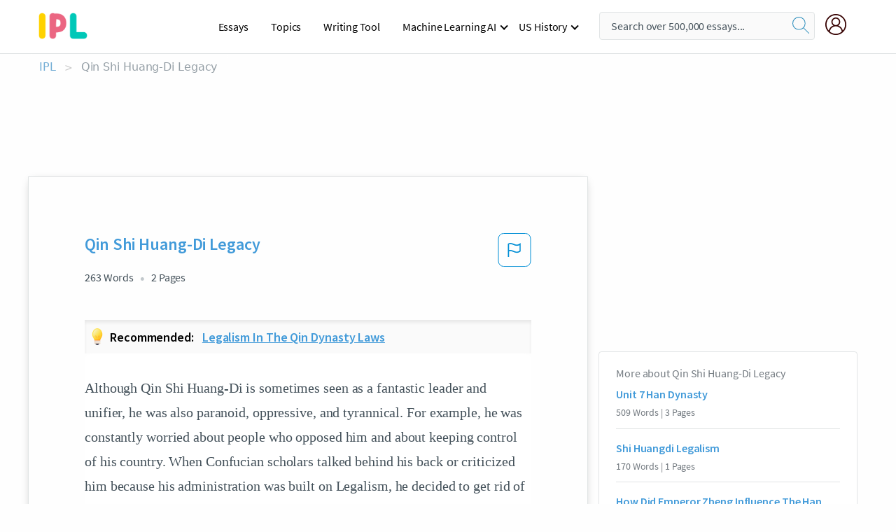

--- FILE ---
content_type: text/html; charset=UTF-8
request_url: https://www.ipl.org/essay/Qin-Shi-Huang-Di-Legacy-PCZJQH4SGZV
body_size: 2397
content:
<!DOCTYPE html>
<html lang="en">
<head>
    <meta charset="utf-8">
    <meta name="viewport" content="width=device-width, initial-scale=1">
    <title></title>
    <style>
        body {
            font-family: "Arial";
        }
    </style>
    <script type="text/javascript">
    window.awsWafCookieDomainList = ['monografias.com','cram.com','studymode.com','buenastareas.com','trabalhosfeitos.com','etudier.com','studentbrands.com','ipl.org','123helpme.com','termpaperwarehouse.com'];
    window.gokuProps = {
"key":"AQIDAHjcYu/GjX+QlghicBgQ/7bFaQZ+m5FKCMDnO+vTbNg96AHqDSf7dyseAvxXfff+th73AAAAfjB8BgkqhkiG9w0BBwagbzBtAgEAMGgGCSqGSIb3DQEHATAeBglghkgBZQMEAS4wEQQMBbAhfC6rywEJSQLoAgEQgDvkSovwKw8drqzo35BraWInANBuiYC/Ydi42ZvWJEuM09r4GJbJcSPceJYTDcFO+WT1lARbyvQfSSoHfg==",
          "iv":"A6x+bwFj4AAAJUUv",
          "context":"bXMdiQ2jC5lAsQDHDn4eiek/qcbnt8782G2rpve2aO+GJDEEV4/ZBHHKOLjeVPm4y3Qqm82AwqHhOPvY/cqKH06TxzMWa+qqjWY4DtY3uhCNo2Pz91kAepKq/abOJGBOm57YlKjTY6X0GxhHMmT/zT0KlKR2uZfWOOkiGhg2NoR36Yqsj/[base64]/d/r4Pdob+qpN/+G37BZMInnNy4wRtElqpdoIDVlpKDh0zzsfJu5c7TeBHbaBzmWCX+ZjCVb+QAAtIeISLnTqmi9tqgG2hKaXeR41OOOhr0yhKcOV+Y/vwbJomaT5C7j1reF19RWnOXSZMb5dsA3332dZIsOulskeEcnIr9wtAVo7lkWlSYpoTp8zwWlYIfqHBu5DvwgDlQkaxQX4IA9HF0R/X6+A7+RF/gpSNaJZiyzxiXI/pcHSMnrXKEUc4K7NaZk/6BiqJ4DiO4zwD67ejDmbBgQL5ogjog2xHEsIZAfR+JHlLcJO4DW8XkKMlx8lEqzMbXWvFE6rtpiDOjnd64HFLjbuPYFA89SFgQrMCLHcRP8otO9Ip3T39EflpyPg=="
};
    </script>
    <script src="https://ab840a5abf4d.9b6e7044.us-east-2.token.awswaf.com/ab840a5abf4d/b0f70ab89207/49b6e89255bb/challenge.js"></script>
</head>
<body>
    <div id="challenge-container"></div>
    <script type="text/javascript">
        AwsWafIntegration.saveReferrer();
        AwsWafIntegration.checkForceRefresh().then((forceRefresh) => {
            if (forceRefresh) {
                AwsWafIntegration.forceRefreshToken().then(() => {
                    window.location.reload(true);
                });
            } else {
                AwsWafIntegration.getToken().then(() => {
                    window.location.reload(true);
                });
            }
        });
    </script>
    <noscript>
        <h1>JavaScript is disabled</h1>
        In order to continue, we need to verify that you're not a robot.
        This requires JavaScript. Enable JavaScript and then reload the page.
    </noscript>
</body>
</html>

--- FILE ---
content_type: text/html; charset=utf-8
request_url: https://www.ipl.org/essay/Qin-Shi-Huang-Di-Legacy-PCZJQH4SGZV
body_size: 23545
content:
<!DOCTYPE html><html lang="en"><head><meta charSet="utf-8"/><meta name="viewport" content="width=device-width, initial-scale=1"/><link rel="preload" as="image" href="//assets.ipl.org/1.17/images/logos/ipl/logo-ipl.png"/><link rel="preload" as="image" href="//assets.ipl.org/1.17/images/icons/ipl/magnifying-glass.svg"/><link rel="preload" as="image" href="//assets.ipl.org/1.17/images/icons/user.png"/><link rel="preload" as="image" href="//assets.ipl.org/1.17/images/exitIntentModal/bulb.png"/><link rel="preload" as="image" href="//assets.ipl.org/1.17/images/exitIntentModal/close.png"/><link rel="preload" as="image" href="//assets.ipl.org/1.17/images/exitIntentModal/shield.png"/><link rel="preload" as="image" href="//assets.ipl.org/1.17/images/others/search.png"/><link rel="preload" as="image" href="//assets.ipl.org/1.17/images/exitIntentModal/search.png"/><link rel="stylesheet" href="/_next/static/css/275ed64cc4367444.css" data-precedence="next"/><link rel="stylesheet" href="/_next/static/css/d1010e730fb921b1.css" data-precedence="next"/><link rel="stylesheet" href="/_next/static/css/8584ffabdd5f8c16.css" data-precedence="next"/><link rel="stylesheet" href="/_next/static/css/9c19318485a4db35.css" data-precedence="next"/><link rel="stylesheet" href="/_next/static/css/bd5e8bc2e7c36d97.css" data-precedence="next"/><link rel="stylesheet" href="/_next/static/css/e4dccb509d93907a.css" data-precedence="next"/><link rel="preload" as="script" fetchPriority="low" href="/_next/static/chunks/webpack-417f1a94d57302c0.js"/><script src="/_next/static/chunks/fd9d1056-4b62698693dbfabc.js" async=""></script><script src="/_next/static/chunks/8762-8ad353e02bc2af3c.js" async=""></script><script src="/_next/static/chunks/main-app-f4796c898d921638.js" async=""></script><script src="/_next/static/chunks/3ff803c2-f0f7edafd4775fbe.js" async=""></script><script src="/_next/static/chunks/app/(essay)/essay/%5Bslug%5D/error-53b2f000131f2229.js" async=""></script><script src="/_next/static/chunks/app/(essay)/essay/%5Bslug%5D/not-found-d879a0942c99821b.js" async=""></script><script src="/_next/static/chunks/app/(essay)/error-69dfc0ff013e5bf5.js" async=""></script><script src="/_next/static/chunks/app/(essay)/essay/%5Bslug%5D/page-fe7c03fe3daa5a0f.js" async=""></script><script src="/_next/static/chunks/app/error-244b34cbf9e834f0.js" async=""></script><script src="/_next/static/chunks/4977-dce6ba04846f9cff.js" async=""></script><script src="/_next/static/chunks/app/layout-2040570caa53cf2f.js" async=""></script><script src="/_next/static/chunks/app/global-error-27218bf9570c0318.js" async=""></script><link rel="preload" href="https://cdn.cookielaw.org/consent/b0cd8d85-662e-4e9b-8eaf-21bfeb56b3d5/OtAutoBlock.js" as="script"/><link rel="preload" href="https://www.ipl.org/s/react-users-frontend/js/ruf-version.js" as="script"/><link rel="preload" href="/s2/js/funnel-client.js" as="script"/><link rel="preload" href="/s2/js/exitintent/exitintent.min.js" as="script"/><title>Qin Shi Huang-Di Legacy - 263 Words | Internet Public Library</title><meta name="description" content="Although Qin Shi Huang-Di is sometimes seen as a fantastic leader and unifier, he was also paranoid, oppressive, and tyrannical. For example, he was..."/><link rel="canonical" href="https://www.ipl.org/essay/Qin-Shi-Huang-Di-Legacy-PCZJQH4SGZV"/><meta name="next-size-adjust"/><script src="/_next/static/chunks/polyfills-42372ed130431b0a.js" noModule=""></script></head><body class="__className_e8ce0c"><script>(self.__next_s=self.__next_s||[]).push(["https://cdn.cookielaw.org/consent/b0cd8d85-662e-4e9b-8eaf-21bfeb56b3d5/OtAutoBlock.js",{}])</script><noscript><iframe src="//www.googletagmanager.com/ns.html?id=GTM-T86F369" height="0" width="0" style="display:none;visibility:hidden"></iframe></noscript><div class="flex flex-col justify-around min-h-[100vh]"><header class="header-splat"><div class="row header-row"><div class="columns large-1 medium-1 small-4 header-splat__columns mobile-flex"><label for="drop" class="nav-toggle"><span></span></label><a href="/" aria-label="ipl-logo-bg" class="show-for-large display-inline-block vert-align-middle full-height"><div class="header-splat__logo-container" style="background-image:url(//assets.ipl.org/1.17/images/logos/ipl/logo-ipl.png)"></div></a><div class="hide-for-large-up display-inline-block vert-align-middle full-height"><a href="/" class="cursorPointer" aria-label="ipl-logo"><img class="vert-center no-material-style" src="//assets.ipl.org/1.17/images/logos/ipl/logo-ipl.png" width="70" height="35" alt="ipl-logo"/></a></div></div><div class="columns large-6 medium-5 small-4 full-height header-navbar" style="visibility:hidden;width:180%!important"><div class="nav-container"><nav><input type="checkbox" id="drop"/><ul class="menu"><li><a href="/writing">Essays</a></li><li><a href="/topics">Topics</a></li><li><a href="/editor">Writing Tool</a></li><li><a href="/div/machine-learning-ai/">Machine Learning AI</a><input type="checkbox" id="drop-2"/><ul><li class="bordered"><a href="/div/chatgpt/">ChatGPT</a></li></ul></li><li><a href="#">US History</a><input type="checkbox" id="drop-2"/><ul><li class="bordered"><a href="/div/potus/">Presidents of the United States</a><input type="checkbox" id="drop-3"/><ul><li><a href="/div/potus/jrbiden.html ">Joseph Robinette Biden</a></li><li><a href="/div/potus/djtrump.html ">Donald Trump</a></li><li><a href="/div/potus/bhobama.html ">Barack Obama</a></li></ul></li><li class="bordered"><a href="/div/stateknow">US States</a><input type="checkbox" id="drop-4"/><ul><li><a href="/div/stateknow/popchart.html ">States Ranked by Size &amp; Population</a></li><li><a href="/div/stateknow/dates.html">States Ranked by Date</a></li></ul></li></ul></li></ul></nav></div></div><div class="columns large-12 medium-12 small-4 header-splat__search-box-container"><div class="d-flex"><div class="search-box header-splat__search-box header-splat__search-box--low search-box z-index-2" id="header__search-box"><form class="toggle-trigger" action="https://www.ipl.org/search" method="GET"><input type="text" class="search-box__input search-box__input--splat-header search-box__input--gray-bg " placeholder="Search over 500,000 essays..." name="query"/><button class="search-box__button search-box__button--splat-header" type="submit" aria-label="search"><div class="search-box__svg-cont"><img class="search-box__svg search-box__svg-middle no-material-style" src="//assets.ipl.org/1.17/images/icons/ipl/magnifying-glass.svg" alt="search" width="24px" height="24px"/></div></button></form></div><div class="header-splat__columns align-right user-account"><div class="header-splat__search-toggle-container" style="right:5rem"><i class="weight-500 icon icon-ui-24-search header-splat__icon-ui-24-search-toggle" id="header-splat__icon-ui-24-search-toggle"></i></div><a href="/dashboard" rel="nofollow" aria-label="My Account"><div class="burger full-height vert-align-middle display-inline-block cursorPointer position-relative"><div class="vert-center"><img class="no-material-style" width="30" height="30" src="//assets.ipl.org/1.17/images/icons/user.png" alt="user-icon"/></div></div></a></div></div></div></div></header><div class="ipl-main-container"><script data-ot-ignore="true" type="application/ld+json">
      {
        "@context": "https://schema.org",
        "@type": "Article",
        "headline": "Qin Shi Huang-Di Legacy",
        "image": "//assets.ipl.org/1.17/images/logos/ipl/logo-ipl.png",
        "datePublished": "2021-02-12T18:55:38.000Z",
        "dateModified": "2021-02-19T12:05:24.000Z",
        "author": {
          "@type": "Organization",
          "name": "ipl.org"
        },
        "description": "Although Qin Shi Huang-Di is sometimes seen as a fantastic leader and unifier, he was also paranoid, oppressive, and tyrannical. For example, he was...",
        "isAccessibleForFree": "False",
        "hasPart":
          {
          "@type": "WebPage",
          "isAccessibleForFree": "False",
          "cssSelector" : ".paywall"
          }
      }
    </script><script>(self.__next_s=self.__next_s||[]).push([0,{"data-ot-ignore":true,"children":"window.dataLayer = window.dataLayer || [];\n        dataLayer.push({ \"environment\": \"production\" });\ndataLayer.push({ \"ga_enable_tracking\": \"true\" });\ndataLayer.push({ \"version\": \"1.0.27\" });\ndataLayer.push({ \"source_site_id\": 32 });\n","id":"envScript"}])</script><div class="row"><nav aria-label="breadcrumb" class="w-max"><ol aria-label="Breadcrumbs:" role="navigation" class="flex flex-wrap items-center w-full bg-opacity-60 py-2 px-4 rounded-md breadcrumbs justify-start bg-white"><li class="flex items-center text-blue-gray-900 antialiased font-sans text-sm font-normal leading-normal cursor-pointer transition-colors duration-300 hover:text-light-blue-500"><a href="/" class="opacity-60">IPL</a><span class="text-blue-gray-500 text-sm antialiased font-sans font-normal leading-normal mx-2 pointer-events-none select-none">&gt;</span></li><li class="flex items-center text-blue-gray-900 antialiased font-sans text-sm font-normal leading-normal cursor-pointer transition-colors duration-300 hover:text-light-blue-500"><span class="ash-gray capitalize">Qin Shi Huang-Di Legacy</span></li></ol></nav></div><div id="essay_ad_top"></div><div id="exit-intent-modal" class="display-none"><div class="modal_container"><div class="main_exit-intent-modal"><div class="modal-union"><div class="polygon-icon"><img class="polygon" src="data:image/svg+xml,%3csvg%20width=&#x27;13&#x27;%20height=&#x27;22&#x27;%20viewBox=&#x27;0%200%2013%2022&#x27;%20fill=&#x27;none&#x27;%20xmlns=&#x27;http://www.w3.org/2000/svg&#x27;%3e%3cpath%20d=&#x27;M12.1404%2010.8799L0.140427%200.487579L0.140427%2021.2722L12.1404%2010.8799Z&#x27;%20fill=&#x27;%230280BE&#x27;/%3e%3c/svg%3e" alt="right-arrow"/></div><div class="main-frame-content"><div class="bulb"><img class="bulb-icon" src="//assets.ipl.org/1.17/images/exitIntentModal/bulb.png" alt="bulb-icon"/></div><div class="content"><h5 class="hading-tag">Wait a second!</h5><p class="description">More handpicked essays just for you.</p></div></div></div><div class="essay-modal-container"><div class="close-modal"><img class="close-icon" src="//assets.ipl.org/1.17/images/exitIntentModal/close.png" alt="close-icon"/></div><div class="essay-container"><div class="essay-content"><div class="vertical_line"></div><div class="box_content"><div class="essay-heading"><p class="title">Legalism in the qin dynasty laws</p></div><div class="essay-link"><a href="/essay/Legalism-In-Qin-Dynasty-PCZLR3AGZV" class="button mobile_button">Read ESSAY 1</a></div></div></div><div class="essay-content"><div class="vertical_line"></div><div class="box_content"><div class="essay-heading"><p class="title">Legalism in the qin dynasty laws</p></div><div class="essay-link"><a href="/essay/Chinese-Legalism-Ancient-History-Qin-Dynasty-P3NTG3FMUXPV" class="button mobile_button">Read ESSAY 2</a></div></div></div></div><div class="essay display-none" modal-attribute="modal-2 modal-3"><div class="essay_content"><div class="shield"><img class="shield-icon" src="//assets.ipl.org/1.17/images/exitIntentModal/shield.png" alt="shield-img"/></div><p class="essay-descriptions"><strong>Don’t take our word for it </strong>- see why 10 million students trust us with their essay needs.</p></div><div class="trial-button display-none" modal-attribute="modal-2"><a href="https://www.ipl.org/plans" class="trial_button">Start your <span>$7 for 7 days</span> trial now!</a></div><form id="search" modal-attribute="modal-3" class="display-none" action="/search"><div class="input-search-box"><img class="input-search-icon" src="//assets.ipl.org/1.17/images/others/search.png" alt="search-img"/><input type="text" id="search-input" placeholder="Search for essays, topics or keywords…" name="query"/></div><button id="search-button"><img class="search-icon" src="//assets.ipl.org/1.17/images/exitIntentModal/search.png" alt="search-img"/><span>FIND MY ESSAY</span></button></form></div></div></div></div></div><div class="row essay-preview-block "><div class="columns large-8 paper-container paper-container--with-sidebar position-relative border-box-shadow margin-4 paper-container--with-sidebar"><div class="position-relative margin-4 text-xl"><div class="popup-funnel-modal" id="DivFunnelModal"></div><div id="essay-body-heading-details"><div class="flex justify-between"><h1 style="color:#419ad9" class="weight-700 heading-m heading-font">Qin Shi Huang-Di Legacy</h1><button class="bg-transparent border-0 content-flag-color p-0 m-0 h-[49px] w-[48px] shadow-none outline-0 font-normal hover:shadow-none hover:outline-0 focus:shadow-none focus:outline-0"><svg width="48" height="49" viewBox="0 0 48 49" fill="none" xmlns="http://www.w3.org/2000/svg"><rect x="1" y="0.5" width="46" height="47.0413" rx="7.5" stroke="currentcolor"></rect><path d="M16.1668 34.0413H14.5V15.2062L14.9167 14.9561C17.667 13.206 20.2506 14.2061 22.7508 15.2062C25.5844 16.3729 28.168 17.373 31.5017 14.9561L32.8351 14.0394V26.1239L32.5018 26.3739C28.418 29.3742 25.0844 28.0408 22.0841 26.7906C19.9172 25.9572 18.0837 25.2071 16.1668 26.1239V34.0413ZM18.0837 24.0404C19.6672 24.0404 21.2507 24.6238 22.7508 25.2905C25.4177 26.3739 28.0013 27.374 31.1683 25.2905V17.2064C27.668 19.0399 24.751 17.8731 22.0841 16.7897C19.9172 15.9562 18.0837 15.2062 16.1668 16.1229V24.2904C16.8336 24.1237 17.417 24.0404 18.0837 24.0404Z" fill="currentcolor"></path></svg></button></div><div class="essay-details mb-12 text-base"><span class="text-m">263<!-- --> Words</span><span class="text-m">2<!-- --> Pages</span></div></div><div class="recommended margin-top-1"><img class="recommended-bulb_icon" src="//assets.ipl.org/1.17/images/exitIntentModal/bulb.png" alt="bulb-icon"/><p><span class="recommended-heading">Recommended: </span><a href="/essay/Legalism-In-Qin-Dynasty-PCZLR3AGZV" class="recommended-link">Legalism in the qin dynasty laws</a></p></div><div style="color:#435059" class="relative flex flex-col bg-clip-border rounded-xl bg-white text-gray-700 paper-holder p-0 shadow-none"> <article class="text-l document__body padding-top-2 white-space--break-spaces break-word source-serif ">Although Qin Shi Huang-Di is sometimes seen as a fantastic leader and unifier, he was also paranoid, oppressive, and tyrannical. For example, he was constantly worried about people who opposed him and about keeping control of his country. When Confucian scholars talked behind his back or criticized him because his administration was built on Legalism, he decided to get rid of them and ordered the arrest and execution of over 400 scholars (Gracie). This dislike of opposition and debate has carried over to the communist party of <a href='/topics/china' class='brand-secondary'>China</a> today, showing just how much of Qin’s legacy has lasted. Along with the arrest of the scholars, he also used other means to end intellectual opposition. In 213 BCE, he ordered that all books be burned, except for</article></div><div class="paper__gradient paper__gradient--bottom"></div><div class="center paper__cta"><a id="ShowMoreButton" class="button text-m" data-fulldoc="/document/PCZJQH4SGZV">Show More</a></div></div><div id="essay_ad_related"></div><div><div class="paper--related-separator"><span class="paper--related-separator-word">Related</span></div><section><div class="paper paper--related"><div id="essay-body-heading-details"><div class=""><a href="/essay/Unit-7-Han-Dynasty-F3APZNWMG5FT"><h2 style="color:#419ad9" class="weight-700 heading-m heading-font">Unit 7 Han Dynasty</h2></a></div><div class="paper--related__details"><span class="text-m">509<!-- --> Words</span> | <span class="text-m">3<!-- --> Pages</span></div></div><p class="m-0 text-l source-serif break-word text-ellipsis-after" style="color:#435059">The main theme that entangles itself in all of the source material is the idea of how governments should be run in such a powerful empire, such as Imperial Rome and the Han Dynasty. Starting with the first source, it is evident that the first Qin emperor believed that only the orthodox teachings should be tolerated, which meant that the works of the Five Classics and its teachings were to be extinguished. The next primary source serves as a supplement to explaining the fall of the Qin dynasty due to its warring ideas and Jia Yi argues that if Confucius teachings were implemented then the dynasty would have still been intact. The third source explains how the Qin dynasty was unjust in its equal appropriation of punishment against criminals regardless of motives or social class. Essentially, Dong Zhongshu believed that a dynasty could not be successful if it failed to establish a fair and righteous justice system for its citizens.</p><div class="paper__gradient paper__gradient--bottom"></div><div class="center paper__cta"><a class="button text-m" href="/essay/Unit-7-Han-Dynasty-F3APZNWMG5FT">Read More</a></div></div><div class="paper paper--related"><div id="essay-body-heading-details"><div class=""><a href="/essay/Shi-Huangdi-Legalism-F3TWD8BE28VV"><h2 style="color:#419ad9" class="weight-700 heading-m heading-font">Shi Huangdi Legalism</h2></a></div><div class="paper--related__details"><span class="text-m">170<!-- --> Words</span> | <span class="text-m">1<!-- --> Pages</span></div></div><p class="m-0 text-l source-serif break-word text-ellipsis-after" style="color:#435059">Qin Shi Huangdi was the first emperor to unify all regions of China into one single empire, taking drastic steps and measures to achieve this aim. He conquered six kingdoms and survived many attempts on his life. Through his barbarity and brutality, he had earned himself the title of the most successful and influential man of China. The State of Qin believed in a political philosophy called Legalism, which justified strict and centralized control and using the people to strengthen Qin. They believed that part of strengthening his rule was to force everyone to simply obey, not speak out against him and by decreeing even how people could write, what they could believe and what they could do.</p><div class="paper__gradient paper__gradient--bottom"></div><div class="center paper__cta"><a class="button text-m" href="/essay/Shi-Huangdi-Legalism-F3TWD8BE28VV">Read More</a></div></div><div class="paper paper--related"><div id="essay-body-heading-details"><div class=""><a href="/essay/How-Did-Emperor-Zheng-Influence-The-Han-PJ2JXNHJDAM"><h2 style="color:#419ad9" class="weight-700 heading-m heading-font">How Did Emperor Zheng Influence The Han Dynasty</h2></a></div><div class="paper--related__details"><span class="text-m">337<!-- --> Words</span> | <span class="text-m">2<!-- --> Pages</span></div></div><p class="m-0 text-l source-serif break-word text-ellipsis-after" style="color:#435059"> Although Qin dynasty did greatly impact the history of China in a positive way, historians eventually came to the realization that the Qin laws were harshly unpredictable and the laws were detailed at an extremely careful rate which was alarming.  In fact, once Zheng died, with the idea that his legacy would remain, peasants ended his dynasty in a rebellion that occurred for three years.  The rebellion was lead by Liu Bang who eventually founded Han</p><div class="paper__gradient paper__gradient--bottom"></div><div class="center paper__cta"><a class="button text-m" href="/essay/How-Did-Emperor-Zheng-Influence-The-Han-PJ2JXNHJDAM">Read More</a></div></div><div class="paper paper--related"><div id="essay-body-heading-details"><div class=""><a href="/essay/Qin-And-Han-Dynasties-The-Great-Wall-FCX5AMKE8SM"><h2 style="color:#419ad9" class="weight-700 heading-m heading-font">Qin And Han Dynasties: The Great Wall Of China</h2></a></div><div class="paper--related__details"><span class="text-m">606<!-- --> Words</span> | <span class="text-m">3<!-- --> Pages</span></div></div><p class="m-0 text-l source-serif break-word text-ellipsis-after" style="color:#435059">“All the peasants and soldiers to the wall.” Imagine being a laborer and having to contribute in the construction of the wall. During the Qin and Han dynasties, the Great Wall of China was built. The continuous wall  protected the dynasties from the Mongols. The benefits of the wall did not outweigh the costs because of the soldiers , the economy that went down, and the forced labor from peasants and laborers.</p><div class="paper__gradient paper__gradient--bottom"></div><div class="center paper__cta"><a class="button text-m" href="/essay/Qin-And-Han-Dynasties-The-Great-Wall-FCX5AMKE8SM">Read More</a></div></div><div class="paper paper--related"><div id="essay-body-heading-details"><div class=""><a href="/essay/Han-Dynasty-Achievements-FJ2YKK658AB"><h2 style="color:#419ad9" class="weight-700 heading-m heading-font">Han Dynasty Achievements</h2></a></div><div class="paper--related__details"><span class="text-m">527<!-- --> Words</span> | <span class="text-m">3<!-- --> Pages</span></div></div><p class="m-0 text-l source-serif break-word text-ellipsis-after" style="color:#435059">The era of the Han dynasty in China, simply referred to as ‘Han China,’ was an extremely prominent one, with power that almost rivaled the Romans themselves. During this period of China, achievements and accomplishments reached new heights as the Silk Road opened, which allowed connection with the western world. However, even with all this, Han China still fell, thanks to opposing forces in the form of nomadic tribes, several natural disasters that were interpreted as angry messages from the gods, and internal/political unrest. 
	 During the Han dynasty and the opening of the Silk Road, there were several aggressive, nomadic tribes that centered around the Asian area.</p><div class="paper__gradient paper__gradient--bottom"></div><div class="center paper__cta"><a class="button text-m" href="/essay/Han-Dynasty-Achievements-FJ2YKK658AB">Read More</a></div></div><div class="paper paper--related"><div id="essay-body-heading-details"><div class=""><a href="/essay/How-Did-Shi-Huangdi-Use-Legalism-During-E8465F6AB47CDC12"><h2 style="color:#419ad9" class="weight-700 heading-m heading-font">How Did Shi Huangdi Use Legalism During The Qin Dynasty</h2></a></div><div class="paper--related__details"><span class="text-m">765<!-- --> Words</span> | <span class="text-m">4<!-- --> Pages</span></div></div><p class="m-0 text-l source-serif break-word text-ellipsis-after" style="color:#435059">During the time period 221-206 BCE, the Qin dynasty had a strict rule over ancient China, the philosophy they used to keep a. Legalism was a very violent philosophy used in Ancient China, it was based upon the belief that all humans were evil and were more likely to do more wrong deeds, than right. Legalism was a system that was based upon discipline and harshness, it was meant to scare the citizens of China into doing whatever the ruler wanted without having a second thought. Legalism during the Qin Dynasty resulted in a huge loss of life and culture (Mark, Ancient.eu), and it also caused a widespread fear of free thought, and doing anything wrong. Since classical China, the government has changed so that the severity of punishments and law</p><div class="paper__gradient paper__gradient--bottom"></div><div class="center paper__cta"><a class="button text-m" href="/essay/How-Did-Shi-Huangdi-Use-Legalism-During-E8465F6AB47CDC12">Read More</a></div></div><div class="paper paper--related"><div id="essay-body-heading-details"><div class=""><a href="/essay/What-Are-The-Changes-Made-By-Qin-FKXMBMHESJFR"><h2 style="color:#419ad9" class="weight-700 heading-m heading-font">What Are The Changes Made By Qin Shi Huang Compared To The Civilization Of China?</h2></a></div><div class="paper--related__details"><span class="text-m">719<!-- --> Words</span> | <span class="text-m">3<!-- --> Pages</span></div></div><p class="m-0 text-l source-serif break-word text-ellipsis-after" style="color:#435059">The Qin dynasty succeeded the Warring States Period (475 BCE - 221) (Britannica, Warring States, 2014, 2018), and the Spring and Autumn Period (770–476 BC) (Britannica, Spring and Autumn Period, 2017, 2018). During the Warring States and Spring and Autumn Periods, there was a massive power vacuum and several different states were locked in a struggle for control over China. The most prominent state during the Warring States Period was the Qin state, they revised the governing methods of the once influential state of Zhou. They made changes to land distribution, power distribution, education of the common folk, trade, and units of measurement throughout China. The changes made by Qin Shi Huang are what made him successfully unify China.</p><div class="paper__gradient paper__gradient--bottom"></div><div class="center paper__cta"><a class="button text-m" href="/essay/What-Are-The-Changes-Made-By-Qin-FKXMBMHESJFR">Read More</a></div></div><div class="paper paper--related"><div id="essay-body-heading-details"><div class=""><a href="/essay/Zheng-He-Influence-FKDLWMME28VV"><h2 style="color:#419ad9" class="weight-700 heading-m heading-font">Zheng He Influence</h2></a></div><div class="paper--related__details"><span class="text-m">202<!-- --> Words</span> | <span class="text-m">1<!-- --> Pages</span></div></div><p class="m-0 text-l source-serif break-word text-ellipsis-after" style="color:#435059">Zheng He was a legendary explorer who created new trade routes for China and commanded massive fleets of 300 ships. Zheng He had Muslim history and lived in China, this gave him extensive knowledge of the Middle East and Asia. Zheng He command large ships called treasure ships. These ships brought back luxury goods from other countries in exchange for silk and jade. Zheng He’s explorations brought China’s influence to a new height.</p><div class="paper__gradient paper__gradient--bottom"></div><div class="center paper__cta"><a class="button text-m" href="/essay/Zheng-He-Influence-FKDLWMME28VV">Read More</a></div></div><div class="paper paper--related"><div id="essay-body-heading-details"><div class=""><a href="/essay/Compare-And-Contrast-The-Role-Of-Government-B36FD1E1A9DE58A0"><h2 style="color:#419ad9" class="weight-700 heading-m heading-font">Compare And Contrast The Role Of Government In The Han Dynasty</h2></a></div><div class="paper--related__details"><span class="text-m">1561<!-- --> Words</span> | <span class="text-m">7<!-- --> Pages</span></div></div><p class="m-0 text-l source-serif break-word text-ellipsis-after" style="color:#435059">This essay will compare and contrast the role and scope of government in the Qin and Han dynasties. It is often difficult to compare governments due to the spatial and temporal intricacies involved, however, due to the fact that the Qin and Han dynasties occurred consecutively the discussion is more appropriate. The Qin dynasty was guided by Legalist principles, and that dictated much of the role of the government. The Han dynasty shared some Qin principles, but built upon them as the dynasty progressed. Confucianism became the official state philosophy, and the emperors even began to include Confucian principles into the official governmental policy.</p><div class="paper__gradient paper__gradient--bottom"></div><div class="center paper__cta"><a class="button text-m" href="/essay/Compare-And-Contrast-The-Role-Of-Government-B36FD1E1A9DE58A0">Read More</a></div></div><div class="paper paper--related"><div id="essay-body-heading-details"><div class=""><a href="/essay/Qin-Shi-Huang-Di-Research-Paper-PJ6FAAPDSM"><h2 style="color:#419ad9" class="weight-700 heading-m heading-font">Qin Shi Huang-Di Research Paper</h2></a></div><div class="paper--related__details"><span class="text-m">425<!-- --> Words</span> | <span class="text-m">2<!-- --> Pages</span></div></div><p class="m-0 text-l source-serif break-word text-ellipsis-after" style="color:#435059">Qin Shi Huang-di is often regarded as a great leader within history. However, he was also paranoid and got rid of anyone who disagreed with him, but without Qin, there might be no China. Furthermore, despite his mixed reputation today, he brought six warring kingdoms together to form the basis of a country that has lasted to this day, an impressive feat that was a huge turning point in Chinese history. Qin’s effect on China and by default, on the other countries of the world was enormous. In fact, his dynasty, the Qin dynasty, even gave China its name (“Shi Huangdi Becomes Emperor”).</p><div class="paper__gradient paper__gradient--bottom"></div><div class="center paper__cta"><a class="button text-m" href="/essay/Qin-Shi-Huang-Di-Research-Paper-PJ6FAAPDSM">Read More</a></div></div><div class="paper paper--related"><div id="essay-body-heading-details"><div class=""><a href="/essay/Han-Dynasty-Decline-PCFJNHG53RG"><h2 style="color:#419ad9" class="weight-700 heading-m heading-font">The Han Dynasty</h2></a></div><div class="paper--related__details"><span class="text-m">1032<!-- --> Words</span> | <span class="text-m">5<!-- --> Pages</span></div></div><p class="m-0 text-l source-serif break-word text-ellipsis-after" style="color:#435059">The roman and Han empire, although two completely different civilizations, yet despite that both fell due to similar key contributors. The Roman Empire and the Han Dynasty fell due to alike reasons. For both empires weak leadership and corruption, economic collapse and social disorder were three of the main contributor’s factors to their decline. 
 Both the Roman Empire and Han Dynasty endured corruption that weakened their supremacy.</p><div class="paper__gradient paper__gradient--bottom"></div><div class="center paper__cta"><a class="button text-m" href="/essay/Han-Dynasty-Decline-PCFJNHG53RG">Read More</a></div></div><div class="paper paper--related"><div id="essay-body-heading-details"><div class=""><a href="/essay/Emperor-Qins-The-Great-Wall-Of-China-P3W3CYHEN8VT"><h2 style="color:#419ad9" class="weight-700 heading-m heading-font">Emperor Qin&#x27;s The Great Wall Of China</h2></a></div><div class="paper--related__details"><span class="text-m">903<!-- --> Words</span> | <span class="text-m">4<!-- --> Pages</span></div></div><p class="m-0 text-l source-serif break-word text-ellipsis-after" style="color:#435059">The Great Wall of China is one of the most fantastic things that man has 
ever seen. Why because, the Great Wall is one of the 7 wonders of the world. The Great Wall also has one of the most fascinating history and background to it, because of how long it has survived, the way it protected China, and how they made it. 
    There is not much proof that emperor Yü founded the first dynasty in 
China (Connected Ed).</p><div class="paper__gradient paper__gradient--bottom"></div><div class="center paper__cta"><a class="button text-m" href="/essay/Emperor-Qins-The-Great-Wall-Of-China-P3W3CYHEN8VT">Read More</a></div></div><div class="paper paper--related"><div id="essay-body-heading-details"><div class=""><a href="/essay/The-Zhou-Dynasty-The-Unification-Of-Ancient-PKFPWUWBGXPT"><h2 style="color:#419ad9" class="weight-700 heading-m heading-font">The Zhou Dynasty: The Unification Of Ancient China</h2></a></div><div class="paper--related__details"><span class="text-m">556<!-- --> Words</span> | <span class="text-m">3<!-- --> Pages</span></div></div><p class="m-0 text-l source-serif break-word text-ellipsis-after" style="color:#435059">78) that would eventually bring down the Zhou Dynasty and give way to the Qin Dynasty where it was ruled with ruthless efficiency(p.79). 
	Another factor of how and why China succeed in unifying in contrast to India, is where there were many different views, and being opposed of things changing in India, If someone “opposed the polices of the new regime in the Qin Dynasty those individuals would be punished and</p><div class="paper__gradient paper__gradient--bottom"></div><div class="center paper__cta"><a class="button text-m" href="/essay/The-Zhou-Dynasty-The-Unification-Of-Ancient-PKFPWUWBGXPT">Read More</a></div></div><div class="paper paper--related"><div id="essay-body-heading-details"><div class=""><a href="/essay/Decline-And-Fall-Of-Han-China-Essay-890092FE4E20DF1C"><h2 style="color:#419ad9" class="weight-700 heading-m heading-font">Causes And Effects Of The Decline And Fall Of Han China</h2></a></div><div class="paper--related__details"><span class="text-m">694<!-- --> Words</span> | <span class="text-m">3<!-- --> Pages</span></div></div><p class="m-0 text-l source-serif break-word text-ellipsis-after" style="color:#435059">The causes and effects of the decline and fall of Han China during the classical era had similarities and differences when compared to the political, economic, and social causes and effects of the decline and fall of Rome during the Classical era. 
	First of all, the political causes of China’s decline and fall centered mostly around corrupt government officials. Corrupt officials would not pay taxes which upset the peasants and in turn caused political unrest among the Chinese people. Similarly, Roman emperor Caligula didn’t care about the well-being of the Roman Empire and instead preferred spending his time partying and having orgies which bankrupted Rome and led to a raise in taxes. As a result of raised taxes political unrest began to spread throughout Rome.</p><div class="paper__gradient paper__gradient--bottom"></div><div class="center paper__cta"><a class="button text-m" href="/essay/Decline-And-Fall-Of-Han-China-Essay-890092FE4E20DF1C">Read More</a></div></div><div class="paper paper--related"><div id="essay-body-heading-details"><div class=""><a href="/essay/Zheng-Hes-Controversy-In-The-Historical-World-PCZXHSF5DSM"><h2 style="color:#419ad9" class="weight-700 heading-m heading-font">Zheng He&#x27;s Controversy In The Historical World</h2></a></div><div class="paper--related__details"><span class="text-m">1395<!-- --> Words</span> | <span class="text-m">6<!-- --> Pages</span></div></div><p class="m-0 text-l source-serif break-word text-ellipsis-after" style="color:#435059">Zheng He’s voyages have been a constant source of controversy in the historical world because of the differing opinions on whether they should be celebrated or not. In July of 1405, Zheng He was given a task to lead a fleet of ships for exploration. This task was assigned to him by Emperor Yongle of China’s Ming Dynasty. Zheng He went on seven separate voyages over the next twenty eight years through the Indian and Pacific Oceans with the largest fleet of wooden ships in history. He navigated his massive fleet from Nanjing along the Chinese coast and through these oceans to explore new lands and bring prosperity to China.</p><div class="paper__gradient paper__gradient--bottom"></div><div class="center paper__cta"><a class="button text-m" href="/essay/Zheng-Hes-Controversy-In-The-Historical-World-PCZXHSF5DSM">Read More</a></div></div></section></div></div><div><div class="columns large-4 hide-for-medium-only hide-for-small-only height-auto"><div id="essay_ad_sidebar"></div><div class="card card--sidebar-nav no-border "><div class="card--sidebar-nav__section"><h2 class="heading-xs card--sidebar-nav__heading mid-gray weight-500 margin-2">More about <!-- -->Qin Shi Huang-Di Legacy</h2><ul class="card--sidebar-nav__list"><li id="sidebar-nav0" class="card--sidebar-nav__list-item card--sidebar-nav__list-item--separators"><a href="/essay/Unit-7-Han-Dynasty-F3APZNWMG5FT"><h3 class="card--sidebar-nav__linkg heading-xs brand-secondary weight-700">Unit 7 Han Dynasty</h3></a><span class="text-s mid-gray margin-1 display-block">509<!-- --> Words | <!-- -->3<!-- --> Pages</span></li><li id="sidebar-nav1" class="card--sidebar-nav__list-item card--sidebar-nav__list-item--separators"><a href="/essay/Shi-Huangdi-Legalism-F3TWD8BE28VV"><h3 class="card--sidebar-nav__linkg heading-xs brand-secondary weight-700">Shi Huangdi Legalism</h3></a><span class="text-s mid-gray margin-1 display-block">170<!-- --> Words | <!-- -->1<!-- --> Pages</span></li><li id="sidebar-nav2" class="card--sidebar-nav__list-item card--sidebar-nav__list-item--separators"><a href="/essay/How-Did-Emperor-Zheng-Influence-The-Han-PJ2JXNHJDAM"><h3 class="card--sidebar-nav__linkg heading-xs brand-secondary weight-700">How Did Emperor Zheng Influence The Han Dynasty</h3></a><span class="text-s mid-gray margin-1 display-block">337<!-- --> Words | <!-- -->2<!-- --> Pages</span></li><li id="sidebar-nav3" class="card--sidebar-nav__list-item card--sidebar-nav__list-item--separators"><a href="/essay/Qin-And-Han-Dynasties-The-Great-Wall-FCX5AMKE8SM"><h3 class="card--sidebar-nav__linkg heading-xs brand-secondary weight-700">Qin And Han Dynasties: The Great Wall Of China</h3></a><span class="text-s mid-gray margin-1 display-block">606<!-- --> Words | <!-- -->3<!-- --> Pages</span></li><li id="sidebar-nav4" class="card--sidebar-nav__list-item card--sidebar-nav__list-item--separators"><a href="/essay/Han-Dynasty-Achievements-FJ2YKK658AB"><h3 class="card--sidebar-nav__linkg heading-xs brand-secondary weight-700">Han Dynasty Achievements</h3></a><span class="text-s mid-gray margin-1 display-block">527<!-- --> Words | <!-- -->3<!-- --> Pages</span></li><li id="sidebar-nav5" class="card--sidebar-nav__list-item card--sidebar-nav__list-item--separators"><a href="/essay/How-Did-Shi-Huangdi-Use-Legalism-During-E8465F6AB47CDC12"><h3 class="card--sidebar-nav__linkg heading-xs brand-secondary weight-700">How Did Shi Huangdi Use Legalism During The Qin Dynasty</h3></a><span class="text-s mid-gray margin-1 display-block">765<!-- --> Words | <!-- -->4<!-- --> Pages</span></li><li id="sidebar-nav6" class="card--sidebar-nav__list-item card--sidebar-nav__list-item--separators"><a href="/essay/What-Are-The-Changes-Made-By-Qin-FKXMBMHESJFR"><h3 class="card--sidebar-nav__linkg heading-xs brand-secondary weight-700">What Are The Changes Made By Qin Shi Huang Compared To The Civilization Of China?</h3></a><span class="text-s mid-gray margin-1 display-block">719<!-- --> Words | <!-- -->3<!-- --> Pages</span></li><li id="sidebar-nav7" class="card--sidebar-nav__list-item card--sidebar-nav__list-item--separators"><a href="/essay/Zheng-He-Influence-FKDLWMME28VV"><h3 class="card--sidebar-nav__linkg heading-xs brand-secondary weight-700">Zheng He Influence</h3></a><span class="text-s mid-gray margin-1 display-block">202<!-- --> Words | <!-- -->1<!-- --> Pages</span></li><li id="sidebar-nav8" class="card--sidebar-nav__list-item card--sidebar-nav__list-item--separators"><a href="/essay/Compare-And-Contrast-The-Role-Of-Government-B36FD1E1A9DE58A0"><h3 class="card--sidebar-nav__linkg heading-xs brand-secondary weight-700">Compare And Contrast The Role Of Government In The Han Dynasty</h3></a><span class="text-s mid-gray margin-1 display-block">1561<!-- --> Words | <!-- -->7<!-- --> Pages</span></li><li id="sidebar-nav9" class="card--sidebar-nav__list-item card--sidebar-nav__list-item--separators"><a href="/essay/Qin-Shi-Huang-Di-Research-Paper-PJ6FAAPDSM"><h3 class="card--sidebar-nav__linkg heading-xs brand-secondary weight-700">Qin Shi Huang-Di Research Paper</h3></a><span class="text-s mid-gray margin-1 display-block">425<!-- --> Words | <!-- -->2<!-- --> Pages</span></li><li id="sidebar-nav10" class="card--sidebar-nav__list-item card--sidebar-nav__list-item--separators"><a href="/essay/Han-Dynasty-Decline-PCFJNHG53RG"><h3 class="card--sidebar-nav__linkg heading-xs brand-secondary weight-700">The Han Dynasty</h3></a><span class="text-s mid-gray margin-1 display-block">1032<!-- --> Words | <!-- -->5<!-- --> Pages</span></li><li id="sidebar-nav11" class="card--sidebar-nav__list-item card--sidebar-nav__list-item--separators"><a href="/essay/Emperor-Qins-The-Great-Wall-Of-China-P3W3CYHEN8VT"><h3 class="card--sidebar-nav__linkg heading-xs brand-secondary weight-700">Emperor Qin&#x27;s The Great Wall Of China</h3></a><span class="text-s mid-gray margin-1 display-block">903<!-- --> Words | <!-- -->4<!-- --> Pages</span></li><li id="sidebar-nav12" class="card--sidebar-nav__list-item card--sidebar-nav__list-item--separators"><a href="/essay/The-Zhou-Dynasty-The-Unification-Of-Ancient-PKFPWUWBGXPT"><h3 class="card--sidebar-nav__linkg heading-xs brand-secondary weight-700">The Zhou Dynasty: The Unification Of Ancient China</h3></a><span class="text-s mid-gray margin-1 display-block">556<!-- --> Words | <!-- -->3<!-- --> Pages</span></li><li id="sidebar-nav13" class="card--sidebar-nav__list-item card--sidebar-nav__list-item--separators"><a href="/essay/Decline-And-Fall-Of-Han-China-Essay-890092FE4E20DF1C"><h3 class="card--sidebar-nav__linkg heading-xs brand-secondary weight-700">Causes And Effects Of The Decline And Fall Of Han China</h3></a><span class="text-s mid-gray margin-1 display-block">694<!-- --> Words | <!-- -->3<!-- --> Pages</span></li><li id="sidebar-nav14" class="card--sidebar-nav__list-item card--sidebar-nav__list-item--separators"><a href="/essay/Zheng-Hes-Controversy-In-The-Historical-World-PCZXHSF5DSM"><h3 class="card--sidebar-nav__linkg heading-xs brand-secondary weight-700">Zheng He&#x27;s Controversy In The Historical World</h3></a><span class="text-s mid-gray margin-1 display-block">1395<!-- --> Words | <!-- -->6<!-- --> Pages</span></li></ul></div></div><div id="essay_ad_sidebar_1"></div></div></div></div><div class="row columns"><section class="section no-padding padding-bottom-1 no-border--bottom "><div class="container"><div class="row padding-top-1 margin-1"><div class="small-12 columns"><h3 class="heading-m  black weight-500" id="show-related-topics-link">Related Topics</h3></div></div><div class="row" id="related-topics-container"><div class="columns large-10 columns-small-1 columns-medium-1 columns-large-2" id="popular-tags-visible"><ul><li class="tag-block__li--link margin-1"><a href="/topics/peoples-republic-of-china" title="People&#x27;s Republic of China" class="brand-secondary brand-primary--hover">People&#x27;s Republic of China</a></li><li class="tag-block__li--link margin-1"><a href="/topics/communism" title="Communism" class="brand-secondary brand-primary--hover">Communism</a></li><li class="tag-block__li--link margin-1"><a href="/topics/mao-zedong" title="Mao Zedong" class="brand-secondary brand-primary--hover">Mao Zedong</a></li><li class="tag-block__li--link margin-1"><a href="/topics/china" title="China" class="brand-secondary brand-primary--hover">China</a></li><li class="tag-block__li--link margin-1"><a href="/topics/deng-xiaoping" title="Deng Xiaoping" class="brand-secondary brand-primary--hover">Deng Xiaoping</a></li><li class="tag-block__li--link margin-1"><a href="/topics/communist-party-of-china" title="Communist Party of China" class="brand-secondary brand-primary--hover">Communist Party of China</a></li></ul></div></div></div></section></div><a href="https://www.ipl.org/content/access" rel="nofollow"></a><div class="button--extra_container show-for-small-only "><a href="/document/PCZJQH4SGZV" class="button--extra">Open Document</a></div></div><footer class="section--footer bg-[#1d2226] mt-auto text-white w-full bottom-0 py-8" style="font-family:&quot;Open Sans&quot;,sans-serif"><div class="max-w-[75rem] mx-auto"><div class="mx-auto flex flex-wrap text-lg"><div class="w-full md:w-1/4 p-4 "><div class="uppercase tracking-[0.125em] font-semibold mb-4 text-base">Company</div><ul><li class="text-base leading-[1.75em]"><a class="text-[#737a80]" href="/about-us/privacy">About Us</a></li><li class="text-base leading-[1.75em]"><a class="text-[#737a80]" href="/about-us/contact">Contact</a></li></ul></div><div class="w-full md:w-1/3 p-4"><div class="uppercase tracking-[0.125em] font-semibold mb-4 text-base">Legal</div><ul><li class="text-base text-[#737a80] leading-[1.75em] undefined"><a href="https://www.learneo.com/legal/copyright-policy" target="_blank" rel="nofollow" class="text-[#737a80] ">Copyright Policy</a></li><li class="text-base text-[#737a80] leading-[1.75em] undefined"><a href="https://www.learneo.com/legal/community-guidelines" target="_blank" rel="nofollow" class="text-[#737a80] ">Community Guidelines</a></li><li class="text-base text-[#737a80] leading-[1.75em] undefined"><a href="https://www.learneo.com/legal/honor-code" target="_blank" rel="nofollow" class="text-[#737a80] ">Our Honor Code</a></li><li class="text-base text-[#737a80] leading-[1.75em] undefined"><a href="https://www.learneo.com/legal/privacy-policy" target="_blank" rel="nofollow" class="text-[#737a80] ">Privacy Policy</a></li><li class="text-base text-[#737a80] leading-[1.75em] undefined"><a href="/about-us/terms" target="_self" rel="" class="text-[#737a80] ">Service Terms</a></li><li class="text-base text-[#737a80] leading-[1.75em] cursor-pointer ot-sdk-show-settings"></li></ul></div><div class="w-full md:w-1/3 p-4 text-center flex justify-start md:justify-end"><a href="/"><img alt="Logo" loading="lazy" width="69" height="69" decoding="async" data-nimg="1" class="mx-auto md:mx-0" style="color:transparent" src="//assets.ipl.org/1.17/images/logos/ipl/logo-ipl.svg"/></a></div></div><div class="border-t text-[#737a80] border-gray-300 pt-8 md:text-left text-center"><p>Copyright © 2024 IPL.org All rights reserved.</p></div></div></footer></div><script src="/_next/static/chunks/webpack-417f1a94d57302c0.js" async=""></script><script>(self.__next_f=self.__next_f||[]).push([0]);self.__next_f.push([2,null])</script><script>self.__next_f.push([1,"1:HL[\"/_next/static/media/e4af272ccee01ff0-s.p.woff2\",\"font\",{\"crossOrigin\":\"\",\"type\":\"font/woff2\"}]\n2:HL[\"/_next/static/css/275ed64cc4367444.css\",\"style\"]\n3:HL[\"/_next/static/css/d1010e730fb921b1.css\",\"style\"]\n4:HL[\"/_next/static/css/8584ffabdd5f8c16.css\",\"style\"]\n5:HL[\"/_next/static/css/9c19318485a4db35.css\",\"style\"]\n6:HL[\"/_next/static/css/bd5e8bc2e7c36d97.css\",\"style\"]\n7:HL[\"/_next/static/css/e4dccb509d93907a.css\",\"style\"]\n"])</script><script>self.__next_f.push([1,"8:I[2846,[],\"\"]\nb:I[4707,[],\"\"]\nd:I[9631,[\"6092\",\"static/chunks/3ff803c2-f0f7edafd4775fbe.js\",\"3549\",\"static/chunks/app/(essay)/essay/%5Bslug%5D/error-53b2f000131f2229.js\"],\"default\"]\ne:I[6423,[],\"\"]\nf:I[1916,[\"6092\",\"static/chunks/3ff803c2-f0f7edafd4775fbe.js\",\"2736\",\"static/chunks/app/(essay)/essay/%5Bslug%5D/not-found-d879a0942c99821b.js\"],\"ErrorPageIPL\"]\n10:I[2154,[\"7545\",\"static/chunks/app/(essay)/error-69dfc0ff013e5bf5.js\"],\"default\"]\n11:I[8003,[\"6092\",\"static/chunks/3ff803c2-f0f7edafd4775fbe.js\",\"31\",\"static/chunks/app/(essay)/essay/%5Bslug%5D/page-fe7c03fe3daa5a0f.js\"],\"\"]\n12:I[1916,[\"6092\",\"static/chunks/3ff803c2-f0f7edafd4775fbe.js\",\"2736\",\"static/chunks/app/(essay)/essay/%5Bslug%5D/not-found-d879a0942c99821b.js\"],\"HeaderWithMenu\"]\n13:I[3490,[\"7601\",\"static/chunks/app/error-244b34cbf9e834f0.js\"],\"default\"]\n14:I[5878,[\"6092\",\"static/chunks/3ff803c2-f0f7edafd4775fbe.js\",\"4977\",\"static/chunks/4977-dce6ba04846f9cff.js\",\"3185\",\"static/chunks/app/layout-2040570caa53cf2f.js\"],\"Image\"]\n16:I[4879,[\"6470\",\"static/chunks/app/global-error-27218bf9570c0318.js\"],\"default\"]\nc:[\"slug\",\"Qin-Shi-Huang-Di-Legacy-PCZJQH4SGZV\",\"d\"]\n17:[]\n"])</script><script>self.__next_f.push([1,"0:[\"$\",\"$L8\",null,{\"buildId\":\"LugsWnUYv2bsG1Oguf-k6\",\"assetPrefix\":\"\",\"urlParts\":[\"\",\"essay\",\"Qin-Shi-Huang-Di-Legacy-PCZJQH4SGZV\"],\"initialTree\":[\"\",{\"children\":[\"(essay)\",{\"children\":[\"essay\",{\"children\":[[\"slug\",\"Qin-Shi-Huang-Di-Legacy-PCZJQH4SGZV\",\"d\"],{\"children\":[\"__PAGE__\",{}]}]}]}]},\"$undefined\",\"$undefined\",true],\"initialSeedData\":[\"\",{\"children\":[\"(essay)\",{\"children\":[\"essay\",{\"children\":[[\"slug\",\"Qin-Shi-Huang-Di-Legacy-PCZJQH4SGZV\",\"d\"],{\"children\":[\"__PAGE__\",{},[[\"$L9\",\"$La\",[[\"$\",\"link\",\"0\",{\"rel\":\"stylesheet\",\"href\":\"/_next/static/css/8584ffabdd5f8c16.css\",\"precedence\":\"next\",\"crossOrigin\":\"$undefined\"}],[\"$\",\"link\",\"1\",{\"rel\":\"stylesheet\",\"href\":\"/_next/static/css/9c19318485a4db35.css\",\"precedence\":\"next\",\"crossOrigin\":\"$undefined\"}],[\"$\",\"link\",\"2\",{\"rel\":\"stylesheet\",\"href\":\"/_next/static/css/bd5e8bc2e7c36d97.css\",\"precedence\":\"next\",\"crossOrigin\":\"$undefined\"}],[\"$\",\"link\",\"3\",{\"rel\":\"stylesheet\",\"href\":\"/_next/static/css/e4dccb509d93907a.css\",\"precedence\":\"next\",\"crossOrigin\":\"$undefined\"}]]],null],null]},[null,[\"$\",\"$Lb\",null,{\"parallelRouterKey\":\"children\",\"segmentPath\":[\"children\",\"(essay)\",\"children\",\"essay\",\"children\",\"$c\",\"children\"],\"error\":\"$d\",\"errorStyles\":[[\"$\",\"link\",\"0\",{\"rel\":\"stylesheet\",\"href\":\"/_next/static/css/9c19318485a4db35.css\",\"precedence\":\"next\",\"crossOrigin\":\"$undefined\"}],[\"$\",\"link\",\"1\",{\"rel\":\"stylesheet\",\"href\":\"/_next/static/css/bd5e8bc2e7c36d97.css\",\"precedence\":\"next\",\"crossOrigin\":\"$undefined\"}]],\"errorScripts\":[],\"template\":[\"$\",\"$Le\",null,{}],\"templateStyles\":\"$undefined\",\"templateScripts\":\"$undefined\",\"notFound\":[\"$\",\"$Lf\",null,{\"title\":\"404\",\"description\":\"The page you're looking for isn't here.\"}],\"notFoundStyles\":[[\"$\",\"link\",\"0\",{\"rel\":\"stylesheet\",\"href\":\"/_next/static/css/9c19318485a4db35.css\",\"precedence\":\"next\",\"crossOrigin\":\"$undefined\"}],[\"$\",\"link\",\"1\",{\"rel\":\"stylesheet\",\"href\":\"/_next/static/css/bd5e8bc2e7c36d97.css\",\"precedence\":\"next\",\"crossOrigin\":\"$undefined\"}]]}]],null]},[null,[\"$\",\"$Lb\",null,{\"parallelRouterKey\":\"children\",\"segmentPath\":[\"children\",\"(essay)\",\"children\",\"essay\",\"children\"],\"error\":\"$undefined\",\"errorStyles\":\"$undefined\",\"errorScripts\":\"$undefined\",\"template\":[\"$\",\"$Le\",null,{}],\"templateStyles\":\"$undefined\",\"templateScripts\":\"$undefined\",\"notFound\":\"$undefined\",\"notFoundStyles\":\"$undefined\"}]],null]},[null,[\"$\",\"$Lb\",null,{\"parallelRouterKey\":\"children\",\"segmentPath\":[\"children\",\"(essay)\",\"children\"],\"error\":\"$10\",\"errorStyles\":[[\"$\",\"link\",\"0\",{\"rel\":\"stylesheet\",\"href\":\"/_next/static/css/9c19318485a4db35.css\",\"precedence\":\"next\",\"crossOrigin\":\"$undefined\"}],[\"$\",\"link\",\"1\",{\"rel\":\"stylesheet\",\"href\":\"/_next/static/css/bd5e8bc2e7c36d97.css\",\"precedence\":\"next\",\"crossOrigin\":\"$undefined\"}]],\"errorScripts\":[],\"template\":[\"$\",\"$Le\",null,{}],\"templateStyles\":\"$undefined\",\"templateScripts\":\"$undefined\",\"notFound\":\"$undefined\",\"notFoundStyles\":\"$undefined\"}]],null]},[[[[\"$\",\"link\",\"0\",{\"rel\":\"stylesheet\",\"href\":\"/_next/static/css/275ed64cc4367444.css\",\"precedence\":\"next\",\"crossOrigin\":\"$undefined\"}],[\"$\",\"link\",\"1\",{\"rel\":\"stylesheet\",\"href\":\"/_next/static/css/d1010e730fb921b1.css\",\"precedence\":\"next\",\"crossOrigin\":\"$undefined\"}]],[\"$\",\"html\",null,{\"lang\":\"en\",\"suppressHydrationWarning\":true,\"children\":[null,[\"$\",\"body\",null,{\"className\":\"__className_e8ce0c\",\"children\":[[\"$\",\"$L11\",null,{\"src\":\"https://cdn.cookielaw.org/consent/b0cd8d85-662e-4e9b-8eaf-21bfeb56b3d5/OtAutoBlock.js\",\"strategy\":\"beforeInteractive\"}],[\"$\",\"$L11\",null,{\"data-ot-ignore\":true,\"src\":\"https://ab840a5abf4d.edge.sdk.awswaf.com/ab840a5abf4d/b0f70ab89207/challenge.compact.js\",\"defer\":true,\"strategy\":\"lazyOnload\"}],[\"$\",\"$L11\",null,{\"data-ot-ignore\":true,\"id\":\"gtmScript\",\"async\":true,\"dangerouslySetInnerHTML\":{\"__html\":\"\\n                (function(w,d,s,l,i){w[l]=w[l]||[];w[l].push(\\n                  {'gtm.start': new Date().getTime(),event:'gtm.js'}\\n                  );var f=d.getElementsByTagName(s)[0],\\n                  j=d.createElement(s),dl=l!='dataLayer'?'\u0026l='+l:'';j.setAttributeNode(d.createAttribute('data-ot-ignore'));j.setAttribute('class','optanon-category-C0001');j.async=true;j.src=\\n                  '//www.googletagmanager.com/gtm.js?id='+i+dl;f.parentNode.insertBefore(j,f);\\n                  })(window,document,'script','dataLayer','GTM-T86F369');\\n                \"}}],[\"$\",\"noscript\",null,{\"children\":[\"$\",\"iframe\",null,{\"src\":\"//www.googletagmanager.com/ns.html?id=GTM-T86F369\",\"height\":\"0\",\"width\":\"0\",\"style\":{\"display\":\"none\",\"visibility\":\"hidden\"}}]}],[\"$\",\"div\",null,{\"className\":\"flex flex-col justify-around min-h-[100vh]\",\"children\":[[\"$\",\"$L12\",null,{\"headerLogoUrl\":\"//assets.ipl.org/1.17/images/logos/ipl/logo-ipl.png\",\"headerLogoText\":\"The Research Paper Factory\",\"searchIcon\":\"//assets.ipl.org/1.17/images/icons/ipl/magnifying-glass.svg\",\"userIcon\":\"//assets.ipl.org/1.17/images/icons/user.png\",\"secureBaseUrl\":\"https://www.ipl.org\",\"searchInputPlaceholder\":\"Search over 500,000 essays...\"}],[\"$\",\"div\",null,{\"className\":\"ipl-main-container\",\"children\":[\"$\",\"$Lb\",null,{\"parallelRouterKey\":\"children\",\"segmentPath\":[\"children\"],\"error\":\"$13\",\"errorStyles\":[[\"$\",\"link\",\"0\",{\"rel\":\"stylesheet\",\"href\":\"/_next/static/css/9c19318485a4db35.css\",\"precedence\":\"next\",\"crossOrigin\":\"$undefined\"}],[\"$\",\"link\",\"1\",{\"rel\":\"stylesheet\",\"href\":\"/_next/static/css/bd5e8bc2e7c36d97.css\",\"precedence\":\"next\",\"crossOrigin\":\"$undefined\"}]],\"errorScripts\":[],\"template\":[\"$\",\"$Le\",null,{}],\"templateStyles\":\"$undefined\",\"templateScripts\":\"$undefined\",\"notFound\":[\"$\",\"div\",null,{\"className\":\"row\",\"children\":[\"$\",\"$Lf\",null,{\"title\":\"404\",\"description\":\"The page you're looking for isn't here.\"}]}],\"notFoundStyles\":[[\"$\",\"link\",\"0\",{\"rel\":\"stylesheet\",\"href\":\"/_next/static/css/9c19318485a4db35.css\",\"precedence\":\"next\",\"crossOrigin\":\"$undefined\"}],[\"$\",\"link\",\"1\",{\"rel\":\"stylesheet\",\"href\":\"/_next/static/css/bd5e8bc2e7c36d97.css\",\"precedence\":\"next\",\"crossOrigin\":\"$undefined\"}]]}]}],[\"$\",\"footer\",null,{\"className\":\"section--footer bg-[#1d2226] mt-auto text-white w-full bottom-0 py-8\",\"style\":{\"fontFamily\":\"\\\"Open Sans\\\",sans-serif\"},\"children\":[\"$\",\"div\",null,{\"className\":\"max-w-[75rem] mx-auto\",\"children\":[[\"$\",\"div\",null,{\"className\":\"mx-auto flex flex-wrap text-lg\",\"children\":[[\"$\",\"div\",null,{\"className\":\"w-full md:w-1/4 p-4 \",\"children\":[[\"$\",\"div\",null,{\"className\":\"uppercase tracking-[0.125em] font-semibold mb-4 text-base\",\"children\":\"Company\"}],[\"$\",\"ul\",null,{\"children\":[[\"$\",\"li\",\"0\",{\"className\":\"text-base leading-[1.75em]\",\"children\":[\"$\",\"a\",null,{\"className\":\"text-[#737a80]\",\"href\":\"/about-us/privacy\",\"children\":\"About Us\"}]}],[\"$\",\"li\",\"1\",{\"className\":\"text-base leading-[1.75em]\",\"children\":[\"$\",\"a\",null,{\"className\":\"text-[#737a80]\",\"href\":\"/about-us/contact\",\"children\":\"Contact\"}]}]]}]]}],[\"$\",\"div\",null,{\"className\":\"w-full md:w-1/3 p-4\",\"children\":[[\"$\",\"div\",null,{\"className\":\"uppercase tracking-[0.125em] font-semibold mb-4 text-base\",\"children\":\"Legal\"}],[\"$\",\"ul\",null,{\"children\":[[\"$\",\"li\",\"0\",{\"className\":\"text-base text-[#737a80] leading-[1.75em] undefined\",\"children\":[\"$undefined\",[\"$\",\"a\",null,{\"href\":\"https://www.learneo.com/legal/copyright-policy\",\"target\":\"_blank\",\"rel\":\"nofollow\",\"className\":\"text-[#737a80] \",\"children\":\"Copyright Policy\"}]]}],[\"$\",\"li\",\"1\",{\"className\":\"text-base text-[#737a80] leading-[1.75em] undefined\",\"children\":[\"$undefined\",[\"$\",\"a\",null,{\"href\":\"https://www.learneo.com/legal/community-guidelines\",\"target\":\"_blank\",\"rel\":\"nofollow\",\"className\":\"text-[#737a80] \",\"children\":\"Community Guidelines\"}]]}],[\"$\",\"li\",\"2\",{\"className\":\"text-base text-[#737a80] leading-[1.75em] undefined\",\"children\":[\"$undefined\",[\"$\",\"a\",null,{\"href\":\"https://www.learneo.com/legal/honor-code\",\"target\":\"_blank\",\"rel\":\"nofollow\",\"className\":\"text-[#737a80] \",\"children\":\"Our Honor Code\"}]]}],[\"$\",\"li\",\"3\",{\"className\":\"text-base text-[#737a80] leading-[1.75em] undefined\",\"children\":[\"$undefined\",[\"$\",\"a\",null,{\"href\":\"https://www.learneo.com/legal/privacy-policy\",\"target\":\"_blank\",\"rel\":\"nofollow\",\"className\":\"text-[#737a80] \",\"children\":\"Privacy Policy\"}]]}],[\"$\",\"li\",\"4\",{\"className\":\"text-base text-[#737a80] leading-[1.75em] undefined\",\"children\":[\"$undefined\",[\"$\",\"a\",null,{\"href\":\"/about-us/terms\",\"target\":\"_self\",\"rel\":\"\",\"className\":\"text-[#737a80] \",\"children\":\"Service Terms\"}]]}],[\"$\",\"li\",\"5\",{\"className\":\"text-base text-[#737a80] leading-[1.75em] cursor-pointer ot-sdk-show-settings\",\"children\":[\"$undefined\",\"$undefined\"]}]]}]]}],[\"$\",\"div\",null,{\"className\":\"w-full md:w-1/3 p-4 text-center flex justify-start md:justify-end\",\"children\":[\"$\",\"a\",null,{\"href\":\"/\",\"children\":[\"$\",\"$L14\",null,{\"src\":\"//assets.ipl.org/1.17/images/logos/ipl/logo-ipl.svg\",\"alt\":\"Logo\",\"className\":\"mx-auto md:mx-0\",\"width\":\"69\",\"height\":\"69\"}]}]}]]}],[\"$\",\"div\",null,{\"className\":\"border-t text-[#737a80] border-gray-300 pt-8 md:text-left text-center\",\"children\":[\"$\",\"p\",null,{\"children\":\"Copyright © 2024 IPL.org All rights reserved.\"}]}]]}]}]]}]]}]]}]],null],null],\"couldBeIntercepted\":false,\"initialHead\":[null,\"$L15\"],\"globalErrorComponent\":\"$16\",\"missingSlots\":\"$W17\"}]\n"])</script><script>self.__next_f.push([1,"15:[[\"$\",\"meta\",\"0\",{\"name\":\"viewport\",\"content\":\"width=device-width, initial-scale=1\"}],[\"$\",\"meta\",\"1\",{\"charSet\":\"utf-8\"}],[\"$\",\"title\",\"2\",{\"children\":\"Qin Shi Huang-Di Legacy - 263 Words | Internet Public Library\"}],[\"$\",\"meta\",\"3\",{\"name\":\"description\",\"content\":\"Although Qin Shi Huang-Di is sometimes seen as a fantastic leader and unifier, he was also paranoid, oppressive, and tyrannical. For example, he was...\"}],[\"$\",\"link\",\"4\",{\"rel\":\"canonical\",\"href\":\"https://www.ipl.org/essay/Qin-Shi-Huang-Di-Legacy-PCZJQH4SGZV\"}],[\"$\",\"meta\",\"5\",{\"name\":\"next-size-adjust\"}]]\n9:null\n"])</script><script>self.__next_f.push([1,"19:I[1916,[\"6092\",\"static/chunks/3ff803c2-f0f7edafd4775fbe.js\",\"2736\",\"static/chunks/app/(essay)/essay/%5Bslug%5D/not-found-d879a0942c99821b.js\"],\"Breadcrumb\"]\n1a:I[1916,[\"6092\",\"static/chunks/3ff803c2-f0f7edafd4775fbe.js\",\"2736\",\"static/chunks/app/(essay)/essay/%5Bslug%5D/not-found-d879a0942c99821b.js\"],\"ExitIntentModal\"]\n1b:I[1916,[\"6092\",\"static/chunks/3ff803c2-f0f7edafd4775fbe.js\",\"2736\",\"static/chunks/app/(essay)/essay/%5Bslug%5D/not-found-d879a0942c99821b.js\"],\"EssayPreview_IPL\"]\n1c:I[1916,[\"6092\",\"static/chunks/3ff803c2-f0f7edafd4775fbe.js\",\"2736\",\"static/chunks/app/(essay)/essay/%5Bslug%5D/not-found-d879a0942c99821b.js\"],\"PopularDocuments\"]\n1d:I[1916,[\"6092\",\"static/chunks/3ff803c2-f0f7edafd4775fbe.js\",\"2736\",\"static/chunks/app/(essay)/essay/%5Bslug%5D/not-found-d879a0942c99821b.js\"],\"ShowMoreMobile\"]\n18:Tc99,"])</script><script>self.__next_f.push([1,"window.splatconfig = {\"PUBLIC_HOME_URL\":\"https://www.ipl.org\",\"PUBLIC_GOOGLE_RECAPTCHA_SITE_KEY\":\"6LcJq9sUAAAAAKDmmqtqyaH5tGATHGFuqmnBlQzN\",\"PUBLIC_ROUTE_SPA_HANDLER_COPYRIGHT\":\"react\",\"PUBLIC_BECKETT_WRITING_TOOL_CSS_URL\":\"//assets.ipl.org/1.17/css/ipl.writing-tool.1.17.119.min.css\",\"PUBLIC_FACEBOOK_APP_VERSION\":\"v12.0\",\"PUBLIC_GOOGLE_CLIENT_ID\":\"346858971598-clpj50cm2sdl01hr9al69h2thlhtpaf9.apps.googleusercontent.com\",\"PUBLIC_SECURE_BASE_URL\":\"https://www.ipl.org\",\"PUBLIC_REDIRECT_DASHBOARD_PLANS_TO_PLANS\":true,\"PUBLIC_ROUTE_SPA_HANDLER_PRIVACY\":\"react\",\"PUBLIC_DISPLAY_META_ROBOTS_NOINDEX\":true,\"PUBLIC_EXTERNAL_API_URL\":\"https://api.ipl.org\",\"PUBLIC_ROUTE_SPA_HANDLER_PAYMENT\":\"react\",\"PUBLIC_SUPPORT_EMAIL\":\"support@ipl.org\",\"PUBLIC_WRITING_VIEW_PLAGI_CHECK_POPUP_CONTENT_ON_EDITOR\":true,\"PUBLIC_WRITING_TOOL_FEATURE_MODEL\":\"economyModel\",\"PUBLIC_IS_OFFICIAL_PRODUCTION\":true,\"PUBLIC_SITE_NAME_SHORT\":\"ipl.org\",\"PUBLIC_CATEGORY_PAGE_APPEND_ESSAYS_TO_TITLE\":true,\"PUBLIC_ERRORS_SENTRY_SRC\":\"//32cca52e18274e35a72543aa142adab4@o133474.ingest.sentry.io/5398140\",\"PUBLIC_ROUTE_SPA_HANDLER_SIGNUP\":\"react\",\"PUBLIC_UPLOAD_FEATURE_ENABLED\":false,\"PUBLIC_WRITING_TOOL_AVAILABLE\":true,\"PUBLIC_ROUTE_SPA_HANDLER_AUTHEMAIL\":\"react\",\"PUBLIC_ROUTE_SPA_HANDLER_TERMS\":\"react\",\"PUBLIC_PICK_A_PLAN_WRITING_TOOL_TEXT\":false,\"PUBLIC_ROUTE_SPA_HANDLER_SIGNOUT\":\"react\",\"PUBLIC_GOOGLE_APP_ID\":\"954002613268-qeibh04517hjqeemj5k3ohf8461cuq6e.apps.googleusercontent.com\",\"PUBLIC_NG1_TEMPLATE_URL\":\"https://s3.amazonaws.com/splat-ng1-templates/\",\"PUBLIC_PLANS_PAGE_HEADING\":\"Writing papers doesn’t \u003ci\u003e\u003cu\u003ehave\u003c/u\u003e\u003c/i\u003e to suck.\",\"PUBLIC_WRITING_AI_DETECTION_ENABLED\":true,\"PUBLIC_GTM_CONTAINER_ID\":\"GTM-T86F369\",\"PUBLIC_EXTERNAL_ASSETS_URL\":\"//assets.ipl.org/1.17/\",\"PUBLIC_UPLOAD_POPUP_EXPIRY_IN_DAYS\":\"3\",\"PUBLIC_NON_SECURE_BASE_URL\":\"http://www.ipl.org\",\"PUBLIC_SITE_NAME\":\"Internet Public Library\",\"PUBLIC_BECKETT_CSS_FONTS_URL\":\"//assets.ipl.org/1.17/css/ipl.fonts.1.17.168.min.css\",\"PUBLIC_BECKETT_CSS_ASYNC\":true,\"PUBLIC_FACEBOOK_APP_ID\":\"2853094868083704\",\"PUBLIC_RECURLY_PUB_KEY\":\"ewr1-QyvayOqfGfuPzLCtW9GIxE\",\"PUBLIC_WRITING_TOOL_PRODUCT_NAME\":\"IPL Essay Editor\",\"PUBLIC_ONETRUST_KEY\":\"b0cd8d85-662e-4e9b-8eaf-21bfeb56b3d5\",\"PUBLIC_ROUTE_SPA_HANDLER_PAYMENTPROCESSING\":\"react\",\"PUBLIC_SITE_ID\":\"27\",\"PUBLIC_DOCUMENT_COUNT_ESTIMATE\":\"500,000\",\"PUBLIC_CONTENT_FLAGGING_SERVICE\":\"ipl\",\"PUBLIC_CONTENT_FLAGGING_ENABLED\":true,\"PUBLIC_HTTPS_ONLY\":true,\"PUBLIC_CONTENT_FLAGGING_ENDPOINT\":\"https://www.learneo.com/legal/illegal-content-notice\",\"PUBLIC_DISABLE_SETTINGS_SOCIAL_ACCOUNTS\":true,\"PUBLIC_DOMAIN_NAME\":\"ipl.org\",\"PUBLIC_PAYMENTS_PAYPAL_ENABLED\":true,\"PUBLIC_COOKIE_SIGNED_IN_USERS\":true,\"PUBLIC_SEARCH_TEMPLATE\":\"/search?query=%s\",\"PUBLIC_ROUTE_SPA_HANDLER_SIGNIN\":\"react\",\"PUBLIC_BECKETT_CSS_MODAL_FUNNEL_URL\":\"//assets.ipl.org/1.17/css/ipl.modal-funnel.1.17.156.min.css\",\"PUBLIC_WRITING_TOOL_VIEW_IN_FULL_ESSAY\":false,\"PUBLIC_WRITING_TOOL_VERSION\":\"2\",\"PUBLIC_ERRORS_SENTRY_SEND_UNCAUGHT\":true,\"PUBLIC_SIGNUP_HEADING\":\"Study Smarter, Not Harder\",\"PUBLIC_GA_USER_INFO\":true,\"PUBLIC_BECKETT_CSS_URL\":\"//assets.ipl.org/1.17/css/ipl.1.17.106.min.css\",\"PUBLIC_SEARCH_NO_PAGINATION\":true,\"PUBLIC_ROUTE_SPA_HANDLER_PLANS\":\"react\"};"])</script><script>self.__next_f.push([1,"a:[[\"$\",\"script\",null,{\"data-ot-ignore\":true,\"type\":\"application/ld+json\",\"dangerouslySetInnerHTML\":{\"__html\":\"\\n      {\\n        \\\"@context\\\": \\\"https://schema.org\\\",\\n        \\\"@type\\\": \\\"Article\\\",\\n        \\\"headline\\\": \\\"Qin Shi Huang-Di Legacy\\\",\\n        \\\"image\\\": \\\"//assets.ipl.org/1.17/images/logos/ipl/logo-ipl.png\\\",\\n        \\\"datePublished\\\": \\\"2021-02-12T18:55:38.000Z\\\",\\n        \\\"dateModified\\\": \\\"2021-02-19T12:05:24.000Z\\\",\\n        \\\"author\\\": {\\n          \\\"@type\\\": \\\"Organization\\\",\\n          \\\"name\\\": \\\"ipl.org\\\"\\n        },\\n        \\\"description\\\": \\\"Although Qin Shi Huang-Di is sometimes seen as a fantastic leader and unifier, he was also paranoid, oppressive, and tyrannical. For example, he was...\\\",\\n        \\\"isAccessibleForFree\\\": \\\"False\\\",\\n        \\\"hasPart\\\":\\n          {\\n          \\\"@type\\\": \\\"WebPage\\\",\\n          \\\"isAccessibleForFree\\\": \\\"False\\\",\\n          \\\"cssSelector\\\" : \\\".paywall\\\"\\n          }\\n      }\\n    \"}}],[\"$\",\"$L11\",null,{\"data-ot-ignore\":true,\"id\":\"envScript\",\"strategy\":\"beforeInteractive\",\"dangerouslySetInnerHTML\":{\"__html\":\"window.dataLayer = window.dataLayer || [];\\n        dataLayer.push({ \\\"environment\\\": \\\"production\\\" });\\ndataLayer.push({ \\\"ga_enable_tracking\\\": \\\"true\\\" });\\ndataLayer.push({ \\\"version\\\": \\\"1.0.27\\\" });\\ndataLayer.push({ \\\"source_site_id\\\": 32 });\\n\"}}],\"$undefined\",[[\"$\",\"$L11\",null,{\"data-ot-ignore\":true,\"id\":\"config-js\",\"dangerouslySetInnerHTML\":{\"__html\":\"$18\"}}],[\"$\",\"$L11\",null,{\"data-ot-ignore\":true,\"id\":\"ruf-js\",\"src\":\"https://www.ipl.org/s/react-users-frontend/js/ruf-version.js\"}],[\"$\",\"$L11\",null,{\"data-ot-ignore\":true,\"id\":\"funnel-js\",\"type\":\"text/javascript\",\"funnel-url\":\"https://www.ipl.org/s/react-users-frontend/js/modal-funnel.RUF_VERSION.js\",\"css-url\":\"//assets.ipl.org/1.17/css/ipl.modal-funnel.1.17.156.min.css\",\"src\":\"/s2/js/funnel-client.js\"}],[\"$\",\"$L11\",null,{\"type\":\"text/javascript\",\"src\":\"/s2/js/exitintent/exitintent.min.js\",\"defer\":true}],[\"$\",\"$L11\",null,{\"id\":\"register-js\",\"type\":\"text/javascript\",\"funnel-url\":\"https://www.ipl.org/s/react-users-frontend/js/modal-register.RUF_VERSION.js\",\"css-url\":\"//assets.ipl.org/1.17/css/ipl.modal-funnel.1.17.156.min.css\"}],[\"$\",\"$L11\",null,{\"data-ot-ignore\":true,\"id\":\"upload-js\",\"type\":\"text/javascript\",\"funnel-url\":\"https://www.ipl.org/s/splat-essays-writing-tool/js/upload-tool.min.js\",\"css-url\":\"/s2/css/upload-tool.css\"}]],[\"$\",\"div\",null,{\"className\":\"row\",\"children\":[\"$\",\"$L19\",null,{\"data\":[{\"text\":\"IPL\",\"url\":\"/\"},{\"text\":\"Qin Shi Huang-Di Legacy\",\"url\":\"$undefined\"}],\"separator\":\"\u003e\"}]}],[\"$\",\"div\",null,{\"id\":\"essay_ad_top\"}],[\"$\",\"$L1a\",null,{\"relatedExitIntentEssays\":[{\"publication_id\":\"PCZLR3AGZV\",\"slug\":\"/essay/Legalism-In-Qin-Dynasty-PCZLR3AGZV\",\"title\":\"Legalism in the qin dynasty laws\"},{\"publication_id\":\"P3NTG3FMUXPV\",\"slug\":\"/essay/Chinese-Legalism-Ancient-History-Qin-Dynasty-P3NTG3FMUXPV\",\"title\":\"Legalism in the qin dynasty laws\"}],\"externalAssetsUrl\":\"//assets.ipl.org/1.17/\",\"secureBaseUrl\":\"https://www.ipl.org\"}],[\"$\",\"$L1b\",null,{\"essayMetaData\":{\"title\":\"Qin Shi Huang-Di Legacy\",\"titleColor\":\"#419ad9\",\"titleSize\":\"h1\",\"wordCount\":263,\"pageCount\":2,\"premium\":true,\"essayFullViewURL\":\"/document/PCZJQH4SGZV\"},\"essayContent\":\"Although Qin Shi Huang-Di is sometimes seen as a fantastic leader and unifier, he was also paranoid, oppressive, and tyrannical. For example, he was constantly worried about people who opposed him and about keeping control of his country. When Confucian scholars talked behind his back or criticized him because his administration was built on Legalism, he decided to get rid of them and ordered the arrest and execution of over 400 scholars (Gracie). This dislike of opposition and debate has carried over to the communist party of \u003ca href='/topics/china' class='brand-secondary'\u003eChina\u003c/a\u003e today, showing just how much of Qin’s legacy has lasted. Along with the arrest of the scholars, he also used other means to end intellectual opposition. In 213 BCE, he ordered that all books be burned, except for\",\"similarEssays\":[{\"title\":\"Unit 7 Han Dynasty\",\"titleSize\":\"h2\",\"essayUrl\":\"/essay/Unit-7-Han-Dynasty-F3APZNWMG5FT\",\"essaySnippet\":\"The main theme that entangles itself in all of the source material is the idea of how governments should be run in such a powerful empire, such as Imperial Rome and the Han Dynasty. Starting with the first source, it is evident that the first Qin emperor believed that only the orthodox teachings should be tolerated, which meant that the works of the Five Classics and its teachings were to be extinguished. The next primary source serves as a supplement to explaining the fall of the Qin dynasty due to its warring ideas and Jia Yi argues that if Confucius teachings were implemented then the dynasty would have still been intact. The third source explains how the Qin dynasty was unjust in its equal appropriation of punishment against criminals regardless of motives or social class. Essentially, Dong Zhongshu believed that a dynasty could not be successful if it failed to establish a fair and righteous justice system for its citizens.\",\"wordCount\":509,\"pageCount\":3,\"titleColor\":\"#419ad9\"},{\"title\":\"Shi Huangdi Legalism\",\"titleSize\":\"h2\",\"essayUrl\":\"/essay/Shi-Huangdi-Legalism-F3TWD8BE28VV\",\"essaySnippet\":\"Qin Shi Huangdi was the first emperor to unify all regions of China into one single empire, taking drastic steps and measures to achieve this aim. He conquered six kingdoms and survived many attempts on his life. Through his barbarity and brutality, he had earned himself the title of the most successful and influential man of China. The State of Qin believed in a political philosophy called Legalism, which justified strict and centralized control and using the people to strengthen Qin. They believed that part of strengthening his rule was to force everyone to simply obey, not speak out against him and by decreeing even how people could write, what they could believe and what they could do.\",\"wordCount\":170,\"pageCount\":1,\"titleColor\":\"#419ad9\"},{\"title\":\"How Did Emperor Zheng Influence The Han Dynasty\",\"titleSize\":\"h2\",\"essayUrl\":\"/essay/How-Did-Emperor-Zheng-Influence-The-Han-PJ2JXNHJDAM\",\"essaySnippet\":\" Although Qin dynasty did greatly impact the history of China in a positive way, historians eventually came to the realization that the Qin laws were harshly unpredictable and the laws were detailed at an extremely careful rate which was alarming.  In fact, once Zheng died, with the idea that his legacy would remain, peasants ended his dynasty in a rebellion that occurred for three years.  The rebellion was lead by Liu Bang who eventually founded Han\",\"wordCount\":337,\"pageCount\":2,\"titleColor\":\"#419ad9\"},{\"title\":\"Qin And Han Dynasties: The Great Wall Of China\",\"titleSize\":\"h2\",\"essayUrl\":\"/essay/Qin-And-Han-Dynasties-The-Great-Wall-FCX5AMKE8SM\",\"essaySnippet\":\"“All the peasants and soldiers to the wall.” Imagine being a laborer and having to contribute in the construction of the wall. During the Qin and Han dynasties, the Great Wall of China was built. The continuous wall  protected the dynasties from the Mongols. The benefits of the wall did not outweigh the costs because of the soldiers , the economy that went down, and the forced labor from peasants and laborers.\",\"wordCount\":606,\"pageCount\":3,\"titleColor\":\"#419ad9\"},{\"title\":\"Han Dynasty Achievements\",\"titleSize\":\"h2\",\"essayUrl\":\"/essay/Han-Dynasty-Achievements-FJ2YKK658AB\",\"essaySnippet\":\"The era of the Han dynasty in China, simply referred to as ‘Han China,’ was an extremely prominent one, with power that almost rivaled the Romans themselves. During this period of China, achievements and accomplishments reached new heights as the Silk Road opened, which allowed connection with the western world. However, even with all this, Han China still fell, thanks to opposing forces in the form of nomadic tribes, several natural disasters that were interpreted as angry messages from the gods, and internal/political unrest. \\n\\t During the Han dynasty and the opening of the Silk Road, there were several aggressive, nomadic tribes that centered around the Asian area.\",\"wordCount\":527,\"pageCount\":3,\"titleColor\":\"#419ad9\"},{\"title\":\"How Did Shi Huangdi Use Legalism During The Qin Dynasty\",\"titleSize\":\"h2\",\"essayUrl\":\"/essay/How-Did-Shi-Huangdi-Use-Legalism-During-E8465F6AB47CDC12\",\"essaySnippet\":\"During the time period 221-206 BCE, the Qin dynasty had a strict rule over ancient China, the philosophy they used to keep a. Legalism was a very violent philosophy used in Ancient China, it was based upon the belief that all humans were evil and were more likely to do more wrong deeds, than right. Legalism was a system that was based upon discipline and harshness, it was meant to scare the citizens of China into doing whatever the ruler wanted without having a second thought. Legalism during the Qin Dynasty resulted in a huge loss of life and culture (Mark, Ancient.eu), and it also caused a widespread fear of free thought, and doing anything wrong. Since classical China, the government has changed so that the severity of punishments and law\",\"wordCount\":765,\"pageCount\":4,\"titleColor\":\"#419ad9\"},{\"title\":\"What Are The Changes Made By Qin Shi Huang Compared To The Civilization Of China?\",\"titleSize\":\"h2\",\"essayUrl\":\"/essay/What-Are-The-Changes-Made-By-Qin-FKXMBMHESJFR\",\"essaySnippet\":\"The Qin dynasty succeeded the Warring States Period (475 BCE - 221) (Britannica, Warring States, 2014, 2018), and the Spring and Autumn Period (770–476 BC) (Britannica, Spring and Autumn Period, 2017, 2018). During the Warring States and Spring and Autumn Periods, there was a massive power vacuum and several different states were locked in a struggle for control over China. The most prominent state during the Warring States Period was the Qin state, they revised the governing methods of the once influential state of Zhou. They made changes to land distribution, power distribution, education of the common folk, trade, and units of measurement throughout China. The changes made by Qin Shi Huang are what made him successfully unify China.\",\"wordCount\":719,\"pageCount\":3,\"titleColor\":\"#419ad9\"},{\"title\":\"Zheng He Influence\",\"titleSize\":\"h2\",\"essayUrl\":\"/essay/Zheng-He-Influence-FKDLWMME28VV\",\"essaySnippet\":\"Zheng He was a legendary explorer who created new trade routes for China and commanded massive fleets of 300 ships. Zheng He had Muslim history and lived in China, this gave him extensive knowledge of the Middle East and Asia. Zheng He command large ships called treasure ships. These ships brought back luxury goods from other countries in exchange for silk and jade. Zheng He’s explorations brought China’s influence to a new height.\",\"wordCount\":202,\"pageCount\":1,\"titleColor\":\"#419ad9\"},{\"title\":\"Compare And Contrast The Role Of Government In The Han Dynasty\",\"titleSize\":\"h2\",\"essayUrl\":\"/essay/Compare-And-Contrast-The-Role-Of-Government-B36FD1E1A9DE58A0\",\"essaySnippet\":\"This essay will compare and contrast the role and scope of government in the Qin and Han dynasties. It is often difficult to compare governments due to the spatial and temporal intricacies involved, however, due to the fact that the Qin and Han dynasties occurred consecutively the discussion is more appropriate. The Qin dynasty was guided by Legalist principles, and that dictated much of the role of the government. The Han dynasty shared some Qin principles, but built upon them as the dynasty progressed. Confucianism became the official state philosophy, and the emperors even began to include Confucian principles into the official governmental policy.\",\"wordCount\":1561,\"pageCount\":7,\"titleColor\":\"#419ad9\"},{\"title\":\"Qin Shi Huang-Di Research Paper\",\"titleSize\":\"h2\",\"essayUrl\":\"/essay/Qin-Shi-Huang-Di-Research-Paper-PJ6FAAPDSM\",\"essaySnippet\":\"Qin Shi Huang-di is often regarded as a great leader within history. However, he was also paranoid and got rid of anyone who disagreed with him, but without Qin, there might be no China. Furthermore, despite his mixed reputation today, he brought six warring kingdoms together to form the basis of a country that has lasted to this day, an impressive feat that was a huge turning point in Chinese history. Qin’s effect on China and by default, on the other countries of the world was enormous. In fact, his dynasty, the Qin dynasty, even gave China its name (“Shi Huangdi Becomes Emperor”).\",\"wordCount\":425,\"pageCount\":2,\"titleColor\":\"#419ad9\"},{\"title\":\"The Han Dynasty\",\"titleSize\":\"h2\",\"essayUrl\":\"/essay/Han-Dynasty-Decline-PCFJNHG53RG\",\"essaySnippet\":\"The roman and Han empire, although two completely different civilizations, yet despite that both fell due to similar key contributors. The Roman Empire and the Han Dynasty fell due to alike reasons. For both empires weak leadership and corruption, economic collapse and social disorder were three of the main contributor’s factors to their decline. \\n Both the Roman Empire and Han Dynasty endured corruption that weakened their supremacy.\",\"wordCount\":1032,\"pageCount\":5,\"titleColor\":\"#419ad9\"},{\"title\":\"Emperor Qin's The Great Wall Of China\",\"titleSize\":\"h2\",\"essayUrl\":\"/essay/Emperor-Qins-The-Great-Wall-Of-China-P3W3CYHEN8VT\",\"essaySnippet\":\"The Great Wall of China is one of the most fantastic things that man has \\never seen. Why because, the Great Wall is one of the 7 wonders of the world. The Great Wall also has one of the most fascinating history and background to it, because of how long it has survived, the way it protected China, and how they made it. \\n    There is not much proof that emperor Yü founded the first dynasty in \\nChina (Connected Ed).\",\"wordCount\":903,\"pageCount\":4,\"titleColor\":\"#419ad9\"},{\"title\":\"The Zhou Dynasty: The Unification Of Ancient China\",\"titleSize\":\"h2\",\"essayUrl\":\"/essay/The-Zhou-Dynasty-The-Unification-Of-Ancient-PKFPWUWBGXPT\",\"essaySnippet\":\"78) that would eventually bring down the Zhou Dynasty and give way to the Qin Dynasty where it was ruled with ruthless efficiency(p.79). \\n\\tAnother factor of how and why China succeed in unifying in contrast to India, is where there were many different views, and being opposed of things changing in India, If someone “opposed the polices of the new regime in the Qin Dynasty those individuals would be punished and\",\"wordCount\":556,\"pageCount\":3,\"titleColor\":\"#419ad9\"},{\"title\":\"Causes And Effects Of The Decline And Fall Of Han China\",\"titleSize\":\"h2\",\"essayUrl\":\"/essay/Decline-And-Fall-Of-Han-China-Essay-890092FE4E20DF1C\",\"essaySnippet\":\"The causes and effects of the decline and fall of Han China during the classical era had similarities and differences when compared to the political, economic, and social causes and effects of the decline and fall of Rome during the Classical era. \\n\\tFirst of all, the political causes of China’s decline and fall centered mostly around corrupt government officials. Corrupt officials would not pay taxes which upset the peasants and in turn caused political unrest among the Chinese people. Similarly, Roman emperor Caligula didn’t care about the well-being of the Roman Empire and instead preferred spending his time partying and having orgies which bankrupted Rome and led to a raise in taxes. As a result of raised taxes political unrest began to spread throughout Rome.\",\"wordCount\":694,\"pageCount\":3,\"titleColor\":\"#419ad9\"},{\"title\":\"Zheng He's Controversy In The Historical World\",\"titleSize\":\"h2\",\"essayUrl\":\"/essay/Zheng-Hes-Controversy-In-The-Historical-World-PCZXHSF5DSM\",\"essaySnippet\":\"Zheng He’s voyages have been a constant source of controversy in the historical world because of the differing opinions on whether they should be celebrated or not. In July of 1405, Zheng He was given a task to lead a fleet of ships for exploration. This task was assigned to him by Emperor Yongle of China’s Ming Dynasty. Zheng He went on seven separate voyages over the next twenty eight years through the Indian and Pacific Oceans with the largest fleet of wooden ships in history. He navigated his massive fleet from Nanjing along the Chinese coast and through these oceans to explore new lands and bring prosperity to China.\",\"wordCount\":1395,\"pageCount\":6,\"titleColor\":\"#419ad9\"}],\"containerClassName\":\"paper-container--with-sidebar\",\"similarEssaysContainerClass\":\"ipl-paper-stat-container\",\"sideBarData\":[{\"title\":\"Unit 7 Han Dynasty\",\"titleSize\":\"h3\",\"url\":\"/essay/Unit-7-Han-Dynasty-F3APZNWMG5FT\",\"word_count\":509,\"page_count\":3,\"titleColor\":\"#419ad9\"},{\"title\":\"Shi Huangdi Legalism\",\"titleSize\":\"h3\",\"url\":\"/essay/Shi-Huangdi-Legalism-F3TWD8BE28VV\",\"word_count\":170,\"page_count\":1,\"titleColor\":\"#419ad9\"},{\"title\":\"How Did Emperor Zheng Influence The Han Dynasty\",\"titleSize\":\"h3\",\"url\":\"/essay/How-Did-Emperor-Zheng-Influence-The-Han-PJ2JXNHJDAM\",\"word_count\":337,\"page_count\":2,\"titleColor\":\"#419ad9\"},{\"title\":\"Qin And Han Dynasties: The Great Wall Of China\",\"titleSize\":\"h3\",\"url\":\"/essay/Qin-And-Han-Dynasties-The-Great-Wall-FCX5AMKE8SM\",\"word_count\":606,\"page_count\":3,\"titleColor\":\"#419ad9\"},{\"title\":\"Han Dynasty Achievements\",\"titleSize\":\"h3\",\"url\":\"/essay/Han-Dynasty-Achievements-FJ2YKK658AB\",\"word_count\":527,\"page_count\":3,\"titleColor\":\"#419ad9\"},{\"title\":\"How Did Shi Huangdi Use Legalism During The Qin Dynasty\",\"titleSize\":\"h3\",\"url\":\"/essay/How-Did-Shi-Huangdi-Use-Legalism-During-E8465F6AB47CDC12\",\"word_count\":765,\"page_count\":4,\"titleColor\":\"#419ad9\"},{\"title\":\"What Are The Changes Made By Qin Shi Huang Compared To The Civilization Of China?\",\"titleSize\":\"h3\",\"url\":\"/essay/What-Are-The-Changes-Made-By-Qin-FKXMBMHESJFR\",\"word_count\":719,\"page_count\":3,\"titleColor\":\"#419ad9\"},{\"title\":\"Zheng He Influence\",\"titleSize\":\"h3\",\"url\":\"/essay/Zheng-He-Influence-FKDLWMME28VV\",\"word_count\":202,\"page_count\":1,\"titleColor\":\"#419ad9\"},{\"title\":\"Compare And Contrast The Role Of Government In The Han Dynasty\",\"titleSize\":\"h3\",\"url\":\"/essay/Compare-And-Contrast-The-Role-Of-Government-B36FD1E1A9DE58A0\",\"word_count\":1561,\"page_count\":7,\"titleColor\":\"#419ad9\"},{\"title\":\"Qin Shi Huang-Di Research Paper\",\"titleSize\":\"h3\",\"url\":\"/essay/Qin-Shi-Huang-Di-Research-Paper-PJ6FAAPDSM\",\"word_count\":425,\"page_count\":2,\"titleColor\":\"#419ad9\"},{\"title\":\"The Han Dynasty\",\"titleSize\":\"h3\",\"url\":\"/essay/Han-Dynasty-Decline-PCFJNHG53RG\",\"word_count\":1032,\"page_count\":5,\"titleColor\":\"#419ad9\"},{\"title\":\"Emperor Qin's The Great Wall Of China\",\"titleSize\":\"h3\",\"url\":\"/essay/Emperor-Qins-The-Great-Wall-Of-China-P3W3CYHEN8VT\",\"word_count\":903,\"page_count\":4,\"titleColor\":\"#419ad9\"},{\"title\":\"The Zhou Dynasty: The Unification Of Ancient China\",\"titleSize\":\"h3\",\"url\":\"/essay/The-Zhou-Dynasty-The-Unification-Of-Ancient-PKFPWUWBGXPT\",\"word_count\":556,\"page_count\":3,\"titleColor\":\"#419ad9\"},{\"title\":\"Causes And Effects Of The Decline And Fall Of Han China\",\"titleSize\":\"h3\",\"url\":\"/essay/Decline-And-Fall-Of-Han-China-Essay-890092FE4E20DF1C\",\"word_count\":694,\"page_count\":3,\"titleColor\":\"#419ad9\"},{\"title\":\"Zheng He's Controversy In The Historical World\",\"titleSize\":\"h3\",\"url\":\"/essay/Zheng-Hes-Controversy-In-The-Historical-World-PCZXHSF5DSM\",\"word_count\":1395,\"page_count\":6,\"titleColor\":\"#419ad9\"}],\"sideBarTitle\":\"Qin Shi Huang-Di Legacy\",\"sideBarClassName\":\"\",\"isPopupEnabled\":true,\"isBot\":false,\"recommendedExitIntentEssay\":{\"publication_id\":\"PCZLR3AGZV\",\"slug\":\"/essay/Legalism-In-Qin-Dynasty-PCZLR3AGZV\",\"title\":\"Legalism in the qin dynasty laws\"},\"shouldShowContentFlaggingCta\":true,\"contentFlaggingConfigs\":{\"service\":\"ipl\",\"endPonit\":\"https://www.learneo.com/legal/illegal-content-notice\"}}],[\"$\",\"div\",null,{\"className\":\"row columns\",\"children\":[\"$\",\"$L1c\",null,{\"title\":\"Related Topics\",\"documentList\":[{\"title\":\"People's Republic of China\",\"url\":\"/topics/peoples-republic-of-china\",\"text\":\"People's Republic of China\"},{\"title\":\"Communism\",\"url\":\"/topics/communism\",\"text\":\"Communism\"},{\"title\":\"Mao Zedong\",\"url\":\"/topics/mao-zedong\",\"text\":\"Mao Zedong\"},{\"title\":\"China\",\"url\":\"/topics/china\",\"text\":\"China\"},{\"title\":\"Deng Xiaoping\",\"url\":\"/topics/deng-xiaoping\",\"text\":\"Deng Xiaoping\"},{\"title\":\"Communist Party of China\",\"url\":\"/topics/communist-party-of-china\",\"text\":\"Communist Party of China\"}]}]}],[\"$\",\"a\",null,{\"href\":\"https://www.ipl.org/content/access\",\"rel\":\"nofollow\"}],[\"$\",\"$L1d\",null,{\"url\":\"/document/PCZJQH4SGZV\",\"text\":\"Open Document\"}]]\n"])</script></body></html>